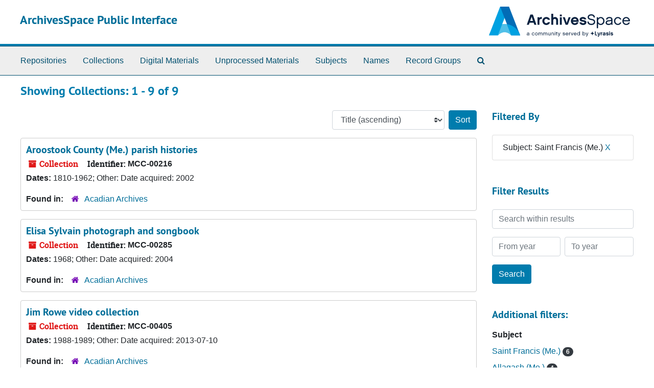

--- FILE ---
content_type: text/html;charset=utf-8
request_url: https://archivesspace.umfk.edu/repositories/resources?q%5B%5D=%2A&op%5B%5D=&field%5B%5D=title&from_year%5B%5D=&to_year%5B%5D=&limit=resource&filter_fields%5B%5D=subjects&filter_values%5B%5D=Saint+Francis+%28Me.%29&sort=title_sort%20asc
body_size: 8395
content:
<!DOCTYPE html>
<html lang="en">
<head>
	<meta charset="utf-8"/>
	<meta http-equiv="X-UA-Compatible" content="IE=edge"/>
	<meta name="viewport" content="width=device-width, initial-scale=1">
	<link rel="icon" type="image/png" href="/favicon-AS.png">
<link rel="icon" type="image/svg+xml" href="/favicon-AS.svg">

	<title>Collections | ArchivesSpace Public Interface</title>
	<meta name="csrf-param" content="authenticity_token" />
<meta name="csrf-token" content="Sm80fsjXlu69UOMFMvvhX9kCErlh27eCoT6dHWdZQPD55Iv+p+h816HG+0QdL22sblRnOcXdNrMTJhOmFUlMEA==" />

		<meta name="referrer" content="origin-when-cross-origin" />

	<script>
	 var APP_PATH = '/';
	 var SHOW_IDENTIFIERS_IN_TREE = false;
	</script>

	<link rel="stylesheet" media="all" href="/assets/application-67cf249e227fdae75e9158bdac2224e4916dbbf18ad7ca8232c0b03f7af59b26.css" />
	<script src="/assets/application-589dd4e86c691634ac2aec1683b4c758133e463261a6795a9e45d0f75b93fad7.js"></script>

	

		<!-- Begin plugin layout -->
		
		<!-- End plugin layout -->
		<!-- Begin plugin layout -->
		
		<!-- End plugin layout -->

<!-- HTML5 shim and Respond.js for IE8 support of HTML5 elements and media queries -->
<!-- WARNING: Respond.js doesn't work if you view the page via file:// -->
<!--[if lt IE 9]>
	<script src="https://oss.maxcdn.com/html5shiv/3.7.3/html5shiv.min.js"></script>
	<script src="https://oss.maxcdn.com/respond/1.4.2/respond.min.js"></script>
<![endif]-->
</head>

<body class="min-h-screen d-flex flex-column">

		<!-- Begin plugin layout -->
		
		<!-- End plugin layout -->
		<!-- Begin plugin layout -->
		
		<!-- End plugin layout -->

	<div class="skipnav">
  <a class="sr-only sr-only-focusable" href="#maincontent">Skip to main content</a>
        <a class="sr-only sr-only-focusable" href="#searchresults">Skip to search results</a>
</div>


	<div class="container-fluid no-pad">
		<section id="header">
  <div class="d-flex row align-items-center px-4">
    <div class="col-sm-9">
      <p class="mb-2 h1">
          <a title="Return to the ArchivesSpace homepage" href="https://archivesspace.umfk.edu">
        ArchivesSpace Public Interface
          </a>
      </p>
    </div>
    <div class="col-sm-3 d-none d-md-block"><img class="logo" src="/assets/ArchivesSpaceLogo-3064376b0efe0841d8a5c1648f287131cb22124eeebbe912be659939cf5b1842.svg" alt="ArchivesSpace - a community served by Lyrasis." /></div>
  </div>
</section>

		<section id="navigation">
  <nav class="navbar navbar-expand-lg navbar-light navbar-default bg-light p-0" aria-label="top-level navigation">
      <button type="button" class="navbar-toggler m-2 ml-auto" data-toggle="collapse" data-target="#collapsemenu" aria-expanded="false">
        <div class="container">
          <span class="sr-only">Navigation menu for smaller devices</span>
          <span class="navbar-toggler-icon"></span>
        </div>
      </button>
      <div class="collapse navbar-collapse top-bar pl-4" id="collapsemenu">
        <ul class="navbar-nav mr-auto">
            <li class="nav-item p-2">
              <a class="nav-link" href="/repositories">Repositories</a>
            </li>
            <li class="nav-item p-2">
              <a class="nav-link" href="/repositories/resources">Collections</a>
            </li>
            <li class="nav-item p-2">
              <a class="nav-link" href="/objects?limit=digital_object">Digital Materials</a>
            </li>
            <li class="nav-item p-2">
              <a class="nav-link" href="/accessions">Unprocessed Materials</a>
            </li>
            <li class="nav-item p-2">
              <a class="nav-link" href="/subjects">Subjects</a>
            </li>
            <li class="nav-item p-2">
              <a class="nav-link" href="/agents">Names</a>
            </li>
            <li class="nav-item p-2">
              <a class="nav-link" href="/classifications">Record Groups</a>
            </li>
            <li class="nav-item p-2"><a class="nav-link" href="/search?reset=true" title="Search The Archives">
                <span class="fa fa-search" aria-hidden="true"></span>
                <span class="sr-only">Search The Archives</span>
              </a>
            </li>
        </ul>
      </div>
  </nav>
</section>

	</div>

	<section id="content" class="container-fluid mt-2 pt-2 flex-grow-1">
		<a name="maincontent" id="maincontent"></a>
		
		<div class="row">
  <div class="col-sm-12">
     



  <h2>Showing Collections: 1 - 9 of 9</h2>
  </div>
</div>

<div class="row">
  <div class="col-sm-9">
    <a name="main" title="Main Content"></a>
    <div class="row my-3">
      <div class="w-100 px-bs d-flex flex-wrap justify-content-end gap-2">
        <div>
          


<div class="sorter d-flex align-items-center justify-content-end">
 <form class="form-horizontal d-flex align-items-center justify-content-end" action="/repositories/resources?q[]=%2A&amp;op[]=&amp;field[]=title&amp;from_year[]=&amp;to_year[]=&amp;limit=resource" accept-charset="UTF-8" method="get"><input name="utf8" type="hidden" value="&#x2713;" autocomplete="off" />
     <input type="hidden" name="q[]" id="q_0" value="*" autocomplete="off" />
  <input type="hidden" name="op[]" id="op_0" value="" autocomplete="off" />
  <input type="hidden" name="field[]" id="field_0" value="title" autocomplete="off" />
  <input type="hidden" name="from_year[]" id="from_year_0" value="" autocomplete="off" />
  <input type="hidden" name="to_year[]" id="to_year_0" value="" autocomplete="off" />
  <input type="hidden" name="limit" id="limit" value="resource" autocomplete="off" />
  <input type="hidden" name="filter_fields[]" id="filter_fields_0" value="subjects" autocomplete="off" />
  <input type="hidden" name="filter_values[]" id="filter_values_0" value="Saint Francis (Me.)" autocomplete="off" />
  <input type="hidden" name="action" id="action" value="index" autocomplete="off" />

   <label class="sr-only" for="sort">Sort by:</label>
   <select name="sort" id="sort" class="custom-select"><option value="">Relevance</option>
<option selected="selected" value="title_sort asc">Title (ascending)</option>
<option value="title_sort desc">Title (descending)</option>
<option value="year_sort asc">Year (ascending)</option>
<option value="year_sort desc">Year (descending)</option>
<option value="identifier asc">Identifier (ascending)</option>
<option value="identifier desc">Identifier (descending)</option></select>
   <input type="submit" name="commit" value="Sort" class="btn btn-primary ml-2" data-disable-with="Sort" />
</form></div>

        </div>
      </div>
    </div>
    <div class="row search-results"><div class="col-sm-12">

    <a name="searchresults" id="searchresults"></a>

         <div class="recordrow" style="clear:both" data-uri="/repositories/4/resources/398">
    

<h3>
    <a class="record-title" href="/repositories/4/resources/398">
      Aroostook County (Me.) parish histories
    </a>
</h3>


<div class="badge-and-identifier">
  <div class="record-type-badge resource">
    <i class="fa fa-archive"></i>&#160;Collection 
  </div>
    <div class="identifier">
      <span class="id-label">Identifier:</span>&#160;<span class="component">MCC-00216</span>
    </div>
</div>

    <div class="recordsummary" style="clear:both">


    <div class="dates">
        <strong>Dates: </strong>
      1810-1962; Other: Date acquired: 2002
    </div>

  <div class="staff-hidden d-none">
  </div>

    

  <div class="result_context">
      <strong>Found in: </strong>
<span class="repo_name">
  <span class='record-type-badge repository' aria-hidden='true'>       <i class='fa fa-home'></i>     </span>
  <a href="/repositories/4">Acadian Archives</a>
</span>

  </div>




</div>



   </div>

         <div class="recordrow" style="clear:both" data-uri="/repositories/4/resources/146">
    

<h3>
    <a class="record-title" href="/repositories/4/resources/146">
      Elisa Sylvain photograph and songbook
    </a>
</h3>


<div class="badge-and-identifier">
  <div class="record-type-badge resource">
    <i class="fa fa-archive"></i>&#160;Collection 
  </div>
    <div class="identifier">
      <span class="id-label">Identifier:</span>&#160;<span class="component">MCC-00285</span>
    </div>
</div>

    <div class="recordsummary" style="clear:both">


    <div class="dates">
        <strong>Dates: </strong>
      1968; Other: Date acquired: 2004
    </div>

  <div class="staff-hidden d-none">
  </div>

    

  <div class="result_context">
      <strong>Found in: </strong>
<span class="repo_name">
  <span class='record-type-badge repository' aria-hidden='true'>       <i class='fa fa-home'></i>     </span>
  <a href="/repositories/4">Acadian Archives</a>
</span>

  </div>




</div>



   </div>

         <div class="recordrow" style="clear:both" data-uri="/repositories/4/resources/279">
    

<h3>
    <a class="record-title" href="/repositories/4/resources/279">
      Jim Rowe video collection
    </a>
</h3>


<div class="badge-and-identifier">
  <div class="record-type-badge resource">
    <i class="fa fa-archive"></i>&#160;Collection 
  </div>
    <div class="identifier">
      <span class="id-label">Identifier:</span>&#160;<span class="component">MCC-00405</span>
    </div>
</div>

    <div class="recordsummary" style="clear:both">


    <div class="dates">
        <strong>Dates: </strong>
      1988-1989; Other: Date acquired: 2013-07-10
    </div>

  <div class="staff-hidden d-none">
  </div>

    

  <div class="result_context">
      <strong>Found in: </strong>
<span class="repo_name">
  <span class='record-type-badge repository' aria-hidden='true'>       <i class='fa fa-home'></i>     </span>
  <a href="/repositories/4">Acadian Archives</a>
</span>

  </div>




</div>



   </div>

         <div class="recordrow" style="clear:both" data-uri="/repositories/4/resources/57">
    

<h3>
    <a class="record-title" href="/repositories/4/resources/57">
      Laurette Lebel and Thelma E. Melanson collection
    </a>
</h3>


<div class="badge-and-identifier">
  <div class="record-type-badge resource">
    <i class="fa fa-archive"></i>&#160;Collection 
  </div>
    <div class="identifier">
      <span class="id-label">Identifier:</span>&#160;<span class="component">MCC-00367</span>
    </div>
</div>

    <div class="recordsummary" style="clear:both">


    <div class="dates">
        <strong>Dates: </strong>
      1915-1946; Other: Date acquired: 2011-05
    </div>

  <div class="staff-hidden d-none">
  </div>

    

  <div class="result_context">
      <strong>Found in: </strong>
<span class="repo_name">
  <span class='record-type-badge repository' aria-hidden='true'>       <i class='fa fa-home'></i>     </span>
  <a href="/repositories/4">Acadian Archives</a>
</span>

  </div>




</div>



   </div>

         <div class="recordrow" style="clear:both" data-uri="/repositories/4/resources/147">
    

<h3>
    <a class="record-title" href="/repositories/4/resources/147">
      Marcella Bélanger Violette scrapbooks
    </a>
</h3>


<div class="badge-and-identifier">
  <div class="record-type-badge resource">
    <i class="fa fa-archive"></i>&#160;Collection 
  </div>
    <div class="identifier">
      <span class="id-label">Identifier:</span>&#160;<span class="component">MCC-00265</span>
    </div>
</div>

    <div class="recordsummary" style="clear:both">


    <div class="dates">
        <strong>Dates: </strong>
      1920-2005; Other: Date acquired: 2011-11-16
    </div>

  <div class="staff-hidden d-none">
  </div>

    

  <div class="result_context">
      <strong>Found in: </strong>
<span class="repo_name">
  <span class='record-type-badge repository' aria-hidden='true'>       <i class='fa fa-home'></i>     </span>
  <a href="/repositories/4">Acadian Archives</a>
</span>

  </div>




</div>



   </div>

         <div class="recordrow" style="clear:both" data-uri="/repositories/4/resources/239">
    

<h3>
    <a class="record-title" href="/repositories/4/resources/239">
      Patricia E. Pelletier epitaph transcriptions from St. Francis (Me.) and Allagash (Me.) cemeteries
    </a>
</h3>


<div class="badge-and-identifier">
  <div class="record-type-badge resource">
    <i class="fa fa-archive"></i>&#160;Collection 
  </div>
    <div class="identifier">
      <span class="id-label">Identifier:</span>&#160;<span class="component">MCC-00067</span>
    </div>
</div>

    <div class="recordsummary" style="clear:both">


    <div class="dates">
        <strong>Dates: </strong>
      1977; Other: Date acquired: 1991-03
    </div>

  <div class="staff-hidden d-none">
  </div>

    

  <div class="result_context">
      <strong>Found in: </strong>
<span class="repo_name">
  <span class='record-type-badge repository' aria-hidden='true'>       <i class='fa fa-home'></i>     </span>
  <a href="/repositories/4">Acadian Archives</a>
</span>

  </div>




</div>



   </div>

         <div class="recordrow" style="clear:both" data-uri="/repositories/4/resources/242">
    

<h3>
    <a class="record-title" href="/repositories/4/resources/242">
      Shirlee Connors Carlson oral histories with James Connors, Georginna Caron, and Joe Kelly
    </a>
</h3>


<div class="badge-and-identifier">
  <div class="record-type-badge resource">
    <i class="fa fa-archive"></i>&#160;Collection 
  </div>
    <div class="identifier">
      <span class="id-label">Identifier:</span>&#160;<span class="component">MCC-00070</span>
    </div>
</div>

    <div class="recordsummary" style="clear:both">


    <div class="dates">
        <strong>Dates: </strong>
      1986; Other: Date acquired: 1991-03
    </div>

  <div class="staff-hidden d-none">
  </div>

    

  <div class="result_context">
      <strong>Found in: </strong>
<span class="repo_name">
  <span class='record-type-badge repository' aria-hidden='true'>       <i class='fa fa-home'></i>     </span>
  <a href="/repositories/4">Acadian Archives</a>
</span>

  </div>




</div>



   </div>

         <div class="recordrow" style="clear:both" data-uri="/repositories/4/resources/123">
    

<h3>
    <a class="record-title" href="/repositories/4/resources/123">
      St. Francis Lumber Company (St. Francis, Me.) logging contract
    </a>
</h3>


<div class="badge-and-identifier">
  <div class="record-type-badge resource">
    <i class="fa fa-archive"></i>&#160;Collection 
  </div>
    <div class="identifier">
      <span class="id-label">Identifier:</span>&#160;<span class="component">MCC-00304</span>
    </div>
</div>

    <div class="recordsummary" style="clear:both">


    <div class="dates">
        <strong>Dates: </strong>
      Majority of material found in 1936
    </div>

  <div class="staff-hidden d-none">
  </div>

    

  <div class="result_context">
      <strong>Found in: </strong>
<span class="repo_name">
  <span class='record-type-badge repository' aria-hidden='true'>       <i class='fa fa-home'></i>     </span>
  <a href="/repositories/4">Acadian Archives</a>
</span>

  </div>




</div>



   </div>

         <div class="recordrow" style="clear:both" data-uri="/repositories/4/resources/217">
    

<h3>
    <a class="record-title" href="/repositories/4/resources/217">
      Stephen Ellwood oral history with James Connors
    </a>
</h3>


<div class="badge-and-identifier">
  <div class="record-type-badge resource">
    <i class="fa fa-archive"></i>&#160;Collection 
  </div>
    <div class="identifier">
      <span class="id-label">Identifier:</span>&#160;<span class="component">MCC-00045</span>
    </div>
</div>

    <div class="recordsummary" style="clear:both">


    <div class="dates">
        <strong>Dates: </strong>
      1981; Other: Date acquired: 1991-03
    </div>

  <div class="staff-hidden d-none">
  </div>

    

  <div class="result_context">
      <strong>Found in: </strong>
<span class="repo_name">
  <span class='record-type-badge repository' aria-hidden='true'>       <i class='fa fa-home'></i>     </span>
  <a href="/repositories/4">Acadian Archives</a>
</span>

  </div>




</div>



   </div>

    </div></div>
    <div class="row mt-2"><div class="col-sm-12">
    
    </div></div>
  </div>
  <div id="filter-sidebar" class="col-sm-3">
    <a name="filter" title="Filter Results"></a>
    
<div class="filters my-3">
    <h3>Filtered By </h3>
       <ul class='p-0 mt-4 mb-5'>
      <li class="list-group-item"><span class="filter">Subject: Saint Francis (Me.)
        <a href="/repositories/resources?q[]=%2A&amp;op[]=&amp;field[]=title&amp;from_year[]=&amp;to_year[]=&amp;limit=resource&amp;sort=title_sort asc"
          title="Remove this filter " class="delete_filter">X</a>
      </li>
 </ul>
</div>

<h3 class=''>Filter Results</h3>
 <div class="filter_more">
   <form class="form-horizontal container mx-0 mt-4 mb-5" action="/repositories/resources?q[]=%2A&amp;op[]=&amp;field[]=title&amp;from_year[]=&amp;to_year[]=&amp;limit=resource" accept-charset="UTF-8" method="get"><input name="utf8" type="hidden" value="&#x2713;" autocomplete="off" />
          <input type="hidden" name="q[]" value="*" autocomplete="off" />
  <input type="hidden" name="op[]" value="" autocomplete="off" />
  <input type="hidden" name="field[]" value="title" autocomplete="off" />
  <input type="hidden" name="from_year[]" value="" autocomplete="off" />
  <input type="hidden" name="to_year[]" value="" autocomplete="off" />
  <input type="hidden" name="limit" value="resource" autocomplete="off" />
  <input type="hidden" name="filter_fields[]" value="subjects" autocomplete="off" />
  <input type="hidden" name="filter_values[]" value="Saint Francis (Me.)" autocomplete="off" />
  <input type="hidden" name="action" value="index" autocomplete="off" />

          <div class="form-group row">
            <input type="hidden" name="sort" value="" autocomplete="off" />
            <label class="sr-only" for="filter_q">Search within results</label>
            <input type="text" name="filter_q[]" id="filter_q" placeholder="Search within results" class="form-control" />
          </div>
          <div class="form-group row">
            <div class="col-md-6 year_from p-0 pr-md-1">
              <label class="sr-only" for="filter_from_year">From year</label>
              <input type="text" name="filter_from_year" id="filter_from_year" size="4" maxlength="4" class="form-control" placeholder="From year" />
            </div>
            <div class="col-md-6 year_to p-0 pl-md-1 pt-3 pt-md-0">
              <label class="sr-only" for="filter_to_year">To year</label>
              <input type="text" name="filter_to_year" id="filter_to_year" size="4" maxlength="4" class="form-control" placeholder="To year" />
            </div>
          </div>
      <div class='row'>
        <input type="submit" name="commit" value="Search" class="btn btn-primary" data-disable-with="Search" />
      </div>
</form> </div>

<h3>Additional filters: </h3>
<dl id="facets">


    <div id="subject-facet">
      <dt class='mb-2 mt-3'>Subject</dt>
          <dd>
  <a href="/repositories/resources?q[]=%2A&amp;op[]=&amp;field[]=title&amp;from_year[]=&amp;to_year[]=&amp;limit=resource&amp;filter_fields[]=subjects&amp;filter_values[]=Saint+Francis+%28Me.%29&amp;sort=title_sort asc&amp;filter_fields[]=subjects&amp;filter_values[]=Saint+Francis+%28Me.%29"
    rel="nofollow"
    title="Filter By 'Saint Francis (Me.)'">
    Saint Francis (Me.)
  </a>
  <span class="badge badge-pill badge-dark">6</span>
</dd>

          <dd>
  <a href="/repositories/resources?q[]=%2A&amp;op[]=&amp;field[]=title&amp;from_year[]=&amp;to_year[]=&amp;limit=resource&amp;filter_fields[]=subjects&amp;filter_values[]=Saint+Francis+%28Me.%29&amp;sort=title_sort asc&amp;filter_fields[]=subjects&amp;filter_values[]=Allagash+%28Me.%29"
    rel="nofollow"
    title="Filter By 'Allagash (Me.)'">
    Allagash (Me.)
  </a>
  <span class="badge badge-pill badge-dark">4</span>
</dd>

          <dd>
  <a href="/repositories/resources?q[]=%2A&amp;op[]=&amp;field[]=title&amp;from_year[]=&amp;to_year[]=&amp;limit=resource&amp;filter_fields[]=subjects&amp;filter_values[]=Saint+Francis+%28Me.%29&amp;sort=title_sort asc&amp;filter_fields[]=subjects&amp;filter_values[]=Saint+John+River+Valley+%28Me.+and+N.B.%29"
    rel="nofollow"
    title="Filter By 'Saint John River Valley (Me. and N.B.)'">
    Saint John River Valley (Me. and N.B.)
  </a>
  <span class="badge badge-pill badge-dark">4</span>
</dd>

          <dd>
  <a href="/repositories/resources?q[]=%2A&amp;op[]=&amp;field[]=title&amp;from_year[]=&amp;to_year[]=&amp;limit=resource&amp;filter_fields[]=subjects&amp;filter_values[]=Saint+Francis+%28Me.%29&amp;sort=title_sort asc&amp;filter_fields[]=subjects&amp;filter_values[]=Fieldwork+%28research%29"
    rel="nofollow"
    title="Filter By 'Fieldwork (research)'">
    Fieldwork (research)
  </a>
  <span class="badge badge-pill badge-dark">3</span>
</dd>

          <dd>
  <a href="/repositories/resources?q[]=%2A&amp;op[]=&amp;field[]=title&amp;from_year[]=&amp;to_year[]=&amp;limit=resource&amp;filter_fields[]=subjects&amp;filter_values[]=Saint+Francis+%28Me.%29&amp;sort=title_sort asc&amp;filter_fields[]=subjects&amp;filter_values[]=Interviews."
    rel="nofollow"
    title="Filter By 'Interviews.'">
    Interviews.
  </a>
  <span class="badge badge-pill badge-dark">3</span>
</dd>

        <div class="more-facets">
          <button type="button" class="more-facets__more mb-1 btn btn-sm">
            More <i class="fa fa-chevron-down"></i>
          </button>
          <div class="more-facets__facets">
              <dd>
  <a href="/repositories/resources?q[]=%2A&amp;op[]=&amp;field[]=title&amp;from_year[]=&amp;to_year[]=&amp;limit=resource&amp;filter_fields[]=subjects&amp;filter_values[]=Saint+Francis+%28Me.%29&amp;sort=title_sort asc&amp;filter_fields[]=subjects&amp;filter_values[]=Acadians--Maine"
    rel="nofollow"
    title="Filter By 'Acadians--Maine'">
    Acadians--Maine
  </a>
  <span class="badge badge-pill badge-dark">2</span>
</dd>

              <dd>
  <a href="/repositories/resources?q[]=%2A&amp;op[]=&amp;field[]=title&amp;from_year[]=&amp;to_year[]=&amp;limit=resource&amp;filter_fields[]=subjects&amp;filter_values[]=Saint+Francis+%28Me.%29&amp;sort=title_sort asc&amp;filter_fields[]=subjects&amp;filter_values[]=Lumber+trade--Maine--Allagash"
    rel="nofollow"
    title="Filter By 'Lumber trade--Maine--Allagash'">
    Lumber trade--Maine--Allagash
  </a>
  <span class="badge badge-pill badge-dark">2</span>
</dd>

              <dd>
  <a href="/repositories/resources?q[]=%2A&amp;op[]=&amp;field[]=title&amp;from_year[]=&amp;to_year[]=&amp;limit=resource&amp;filter_fields[]=subjects&amp;filter_values[]=Saint+Francis+%28Me.%29&amp;sort=title_sort asc&amp;filter_fields[]=subjects&amp;filter_values[]=Oral+histories+%28document+genres%29"
    rel="nofollow"
    title="Filter By 'Oral histories (document genres)'">
    Oral histories (document genres)
  </a>
  <span class="badge badge-pill badge-dark">2</span>
</dd>

              <dd>
  <a href="/repositories/resources?q[]=%2A&amp;op[]=&amp;field[]=title&amp;from_year[]=&amp;to_year[]=&amp;limit=resource&amp;filter_fields[]=subjects&amp;filter_values[]=Saint+Francis+%28Me.%29&amp;sort=title_sort asc&amp;filter_fields[]=subjects&amp;filter_values[]=Photographs"
    rel="nofollow"
    title="Filter By 'Photographs'">
    Photographs
  </a>
  <span class="badge badge-pill badge-dark">2</span>
</dd>

              <dd>
  <a href="/repositories/resources?q[]=%2A&amp;op[]=&amp;field[]=title&amp;from_year[]=&amp;to_year[]=&amp;limit=resource&amp;filter_fields[]=subjects&amp;filter_values[]=Saint+Francis+%28Me.%29&amp;sort=title_sort asc&amp;filter_fields[]=subjects&amp;filter_values[]=Religion--Maine"
    rel="nofollow"
    title="Filter By 'Religion--Maine'">
    Religion--Maine
  </a>
  <span class="badge badge-pill badge-dark">2</span>
</dd>

              <dd>
  <a href="/repositories/resources?q[]=%2A&amp;op[]=&amp;field[]=title&amp;from_year[]=&amp;to_year[]=&amp;limit=resource&amp;filter_fields[]=subjects&amp;filter_values[]=Saint+Francis+%28Me.%29&amp;sort=title_sort asc&amp;filter_fields[]=subjects&amp;filter_values[]=Saint+Francis+%28Me.%29--History"
    rel="nofollow"
    title="Filter By 'Saint Francis (Me.)--History'">
    Saint Francis (Me.)--History
  </a>
  <span class="badge badge-pill badge-dark">2</span>
</dd>

              <dd>
  <a href="/repositories/resources?q[]=%2A&amp;op[]=&amp;field[]=title&amp;from_year[]=&amp;to_year[]=&amp;limit=resource&amp;filter_fields[]=subjects&amp;filter_values[]=Saint+Francis+%28Me.%29&amp;sort=title_sort asc&amp;filter_fields[]=subjects&amp;filter_values[]=Student+projects"
    rel="nofollow"
    title="Filter By 'Student projects'">
    Student projects
  </a>
  <span class="badge badge-pill badge-dark">2</span>
</dd>

              <dd>
  <a href="/repositories/resources?q[]=%2A&amp;op[]=&amp;field[]=title&amp;from_year[]=&amp;to_year[]=&amp;limit=resource&amp;filter_fields[]=subjects&amp;filter_values[]=Saint+Francis+%28Me.%29&amp;sort=title_sort asc&amp;filter_fields[]=subjects&amp;filter_values[]=Acadians--Maine--Aroostook+County"
    rel="nofollow"
    title="Filter By 'Acadians--Maine--Aroostook County'">
    Acadians--Maine--Aroostook County
  </a>
  <span class="badge badge-pill badge-dark">1</span>
</dd>

              <dd>
  <a href="/repositories/resources?q[]=%2A&amp;op[]=&amp;field[]=title&amp;from_year[]=&amp;to_year[]=&amp;limit=resource&amp;filter_fields[]=subjects&amp;filter_values[]=Saint+Francis+%28Me.%29&amp;sort=title_sort asc&amp;filter_fields[]=subjects&amp;filter_values[]=Allagash+%28Me.%29--History"
    rel="nofollow"
    title="Filter By 'Allagash (Me.)--History'">
    Allagash (Me.)--History
  </a>
  <span class="badge badge-pill badge-dark">1</span>
</dd>

              <dd>
  <a href="/repositories/resources?q[]=%2A&amp;op[]=&amp;field[]=title&amp;from_year[]=&amp;to_year[]=&amp;limit=resource&amp;filter_fields[]=subjects&amp;filter_values[]=Saint+Francis+%28Me.%29&amp;sort=title_sort asc&amp;filter_fields[]=subjects&amp;filter_values[]=Allagash+River+Valley+%28Me.%29"
    rel="nofollow"
    title="Filter By 'Allagash River Valley (Me.)'">
    Allagash River Valley (Me.)
  </a>
  <span class="badge badge-pill badge-dark">1</span>
</dd>

              <dd>
  <a href="/repositories/resources?q[]=%2A&amp;op[]=&amp;field[]=title&amp;from_year[]=&amp;to_year[]=&amp;limit=resource&amp;filter_fields[]=subjects&amp;filter_values[]=Saint+Francis+%28Me.%29&amp;sort=title_sort asc&amp;filter_fields[]=subjects&amp;filter_values[]=Animals--Maine--Allagash"
    rel="nofollow"
    title="Filter By 'Animals--Maine--Allagash'">
    Animals--Maine--Allagash
  </a>
  <span class="badge badge-pill badge-dark">1</span>
</dd>

              <dd>
  <a href="/repositories/resources?q[]=%2A&amp;op[]=&amp;field[]=title&amp;from_year[]=&amp;to_year[]=&amp;limit=resource&amp;filter_fields[]=subjects&amp;filter_values[]=Saint+Francis+%28Me.%29&amp;sort=title_sort asc&amp;filter_fields[]=subjects&amp;filter_values[]=Aroostook+County+%28Me.%29"
    rel="nofollow"
    title="Filter By 'Aroostook County (Me.)'">
    Aroostook County (Me.)
  </a>
  <span class="badge badge-pill badge-dark">1</span>
</dd>

              <dd>
  <a href="/repositories/resources?q[]=%2A&amp;op[]=&amp;field[]=title&amp;from_year[]=&amp;to_year[]=&amp;limit=resource&amp;filter_fields[]=subjects&amp;filter_values[]=Saint+Francis+%28Me.%29&amp;sort=title_sort asc&amp;filter_fields[]=subjects&amp;filter_values[]=Aroostook+County+%28Me.%29--Church+history"
    rel="nofollow"
    title="Filter By 'Aroostook County (Me.)--Church history'">
    Aroostook County (Me.)--Church history
  </a>
  <span class="badge badge-pill badge-dark">1</span>
</dd>

              <dd>
  <a href="/repositories/resources?q[]=%2A&amp;op[]=&amp;field[]=title&amp;from_year[]=&amp;to_year[]=&amp;limit=resource&amp;filter_fields[]=subjects&amp;filter_values[]=Saint+Francis+%28Me.%29&amp;sort=title_sort asc&amp;filter_fields[]=subjects&amp;filter_values[]=Bloodstopping"
    rel="nofollow"
    title="Filter By 'Bloodstopping'">
    Bloodstopping
  </a>
  <span class="badge badge-pill badge-dark">1</span>
</dd>

              <dd>
  <a href="/repositories/resources?q[]=%2A&amp;op[]=&amp;field[]=title&amp;from_year[]=&amp;to_year[]=&amp;limit=resource&amp;filter_fields[]=subjects&amp;filter_values[]=Saint+Francis+%28Me.%29&amp;sort=title_sort asc&amp;filter_fields[]=subjects&amp;filter_values[]=Canoeing"
    rel="nofollow"
    title="Filter By 'Canoeing'">
    Canoeing
  </a>
  <span class="badge badge-pill badge-dark">1</span>
</dd>

              <dd>
  <a href="/repositories/resources?q[]=%2A&amp;op[]=&amp;field[]=title&amp;from_year[]=&amp;to_year[]=&amp;limit=resource&amp;filter_fields[]=subjects&amp;filter_values[]=Saint+Francis+%28Me.%29&amp;sort=title_sort asc&amp;filter_fields[]=subjects&amp;filter_values[]=Caribou+%28Me.%29--Church+history"
    rel="nofollow"
    title="Filter By 'Caribou (Me.)--Church history'">
    Caribou (Me.)--Church history
  </a>
  <span class="badge badge-pill badge-dark">1</span>
</dd>

              <dd>
  <a href="/repositories/resources?q[]=%2A&amp;op[]=&amp;field[]=title&amp;from_year[]=&amp;to_year[]=&amp;limit=resource&amp;filter_fields[]=subjects&amp;filter_values[]=Saint+Francis+%28Me.%29&amp;sort=title_sort asc&amp;filter_fields[]=subjects&amp;filter_values[]=Catholic+church"
    rel="nofollow"
    title="Filter By 'Catholic church'">
    Catholic church
  </a>
  <span class="badge badge-pill badge-dark">1</span>
</dd>

              <dd>
  <a href="/repositories/resources?q[]=%2A&amp;op[]=&amp;field[]=title&amp;from_year[]=&amp;to_year[]=&amp;limit=resource&amp;filter_fields[]=subjects&amp;filter_values[]=Saint+Francis+%28Me.%29&amp;sort=title_sort asc&amp;filter_fields[]=subjects&amp;filter_values[]=Cemeteries--Maine--Aroostook+County"
    rel="nofollow"
    title="Filter By 'Cemeteries--Maine--Aroostook County'">
    Cemeteries--Maine--Aroostook County
  </a>
  <span class="badge badge-pill badge-dark">1</span>
</dd>

              <dd>
  <a href="/repositories/resources?q[]=%2A&amp;op[]=&amp;field[]=title&amp;from_year[]=&amp;to_year[]=&amp;limit=resource&amp;filter_fields[]=subjects&amp;filter_values[]=Saint+Francis+%28Me.%29&amp;sort=title_sort asc&amp;filter_fields[]=subjects&amp;filter_values[]=Connors+%28N.B.%29--History"
    rel="nofollow"
    title="Filter By 'Connors (N.B.)--History'">
    Connors (N.B.)--History
  </a>
  <span class="badge badge-pill badge-dark">1</span>
</dd>

              <dd>
  <a href="/repositories/resources?q[]=%2A&amp;op[]=&amp;field[]=title&amp;from_year[]=&amp;to_year[]=&amp;limit=resource&amp;filter_fields[]=subjects&amp;filter_values[]=Saint+Francis+%28Me.%29&amp;sort=title_sort asc&amp;filter_fields[]=subjects&amp;filter_values[]=Contracts"
    rel="nofollow"
    title="Filter By 'Contracts'">
    Contracts
  </a>
  <span class="badge badge-pill badge-dark">1</span>
</dd>

              <dd>
  <a href="/repositories/resources?q[]=%2A&amp;op[]=&amp;field[]=title&amp;from_year[]=&amp;to_year[]=&amp;limit=resource&amp;filter_fields[]=subjects&amp;filter_values[]=Saint+Francis+%28Me.%29&amp;sort=title_sort asc&amp;filter_fields[]=subjects&amp;filter_values[]=Courts--Maine"
    rel="nofollow"
    title="Filter By 'Courts--Maine'">
    Courts--Maine
  </a>
  <span class="badge badge-pill badge-dark">1</span>
</dd>

              <dd>
  <a href="/repositories/resources?q[]=%2A&amp;op[]=&amp;field[]=title&amp;from_year[]=&amp;to_year[]=&amp;limit=resource&amp;filter_fields[]=subjects&amp;filter_values[]=Saint+Francis+%28Me.%29&amp;sort=title_sort asc&amp;filter_fields[]=subjects&amp;filter_values[]=Eagle+Lake+%28Me.%29--Church+history"
    rel="nofollow"
    title="Filter By 'Eagle Lake (Me.)--Church history'">
    Eagle Lake (Me.)--Church history
  </a>
  <span class="badge badge-pill badge-dark">1</span>
</dd>

              <dd>
  <a href="/repositories/resources?q[]=%2A&amp;op[]=&amp;field[]=title&amp;from_year[]=&amp;to_year[]=&amp;limit=resource&amp;filter_fields[]=subjects&amp;filter_values[]=Saint+Francis+%28Me.%29&amp;sort=title_sort asc&amp;filter_fields[]=subjects&amp;filter_values[]=Education--Maine"
    rel="nofollow"
    title="Filter By 'Education--Maine'">
    Education--Maine
  </a>
  <span class="badge badge-pill badge-dark">1</span>
</dd>

              <dd>
  <a href="/repositories/resources?q[]=%2A&amp;op[]=&amp;field[]=title&amp;from_year[]=&amp;to_year[]=&amp;limit=resource&amp;filter_fields[]=subjects&amp;filter_values[]=Saint+Francis+%28Me.%29&amp;sort=title_sort asc&amp;filter_fields[]=subjects&amp;filter_values[]=Education--Maine--Aroostook+County"
    rel="nofollow"
    title="Filter By 'Education--Maine--Aroostook County'">
    Education--Maine--Aroostook County
  </a>
  <span class="badge badge-pill badge-dark">1</span>
</dd>

              <dd>
  <a href="/repositories/resources?q[]=%2A&amp;op[]=&amp;field[]=title&amp;from_year[]=&amp;to_year[]=&amp;limit=resource&amp;filter_fields[]=subjects&amp;filter_values[]=Saint+Francis+%28Me.%29&amp;sort=title_sort asc&amp;filter_fields[]=subjects&amp;filter_values[]=English%2C+Bilingual--Maine"
    rel="nofollow"
    title="Filter By 'English, Bilingual--Maine'">
    English, Bilingual--Maine
  </a>
  <span class="badge badge-pill badge-dark">1</span>
</dd>

              <dd>
  <a href="/repositories/resources?q[]=%2A&amp;op[]=&amp;field[]=title&amp;from_year[]=&amp;to_year[]=&amp;limit=resource&amp;filter_fields[]=subjects&amp;filter_values[]=Saint+Francis+%28Me.%29&amp;sort=title_sort asc&amp;filter_fields[]=subjects&amp;filter_values[]=Epitaphs."
    rel="nofollow"
    title="Filter By 'Epitaphs.'">
    Epitaphs.
  </a>
  <span class="badge badge-pill badge-dark">1</span>
</dd>

              <dd>
  <a href="/repositories/resources?q[]=%2A&amp;op[]=&amp;field[]=title&amp;from_year[]=&amp;to_year[]=&amp;limit=resource&amp;filter_fields[]=subjects&amp;filter_values[]=Saint+Francis+%28Me.%29&amp;sort=title_sort asc&amp;filter_fields[]=subjects&amp;filter_values[]=Farm+life--Maine--Aroostook+County"
    rel="nofollow"
    title="Filter By 'Farm life--Maine--Aroostook County'">
    Farm life--Maine--Aroostook County
  </a>
  <span class="badge badge-pill badge-dark">1</span>
</dd>

              <dd>
  <a href="/repositories/resources?q[]=%2A&amp;op[]=&amp;field[]=title&amp;from_year[]=&amp;to_year[]=&amp;limit=resource&amp;filter_fields[]=subjects&amp;filter_values[]=Saint+Francis+%28Me.%29&amp;sort=title_sort asc&amp;filter_fields[]=subjects&amp;filter_values[]=Floods"
    rel="nofollow"
    title="Filter By 'Floods'">
    Floods
  </a>
  <span class="badge badge-pill badge-dark">1</span>
</dd>

              <dd>
  <a href="/repositories/resources?q[]=%2A&amp;op[]=&amp;field[]=title&amp;from_year[]=&amp;to_year[]=&amp;limit=resource&amp;filter_fields[]=subjects&amp;filter_values[]=Saint+Francis+%28Me.%29&amp;sort=title_sort asc&amp;filter_fields[]=subjects&amp;filter_values[]=Fort+Fairfield+%28Me.%29--Church+history"
    rel="nofollow"
    title="Filter By 'Fort Fairfield (Me.)--Church history'">
    Fort Fairfield (Me.)--Church history
  </a>
  <span class="badge badge-pill badge-dark">1</span>
</dd>

              <dd>
  <a href="/repositories/resources?q[]=%2A&amp;op[]=&amp;field[]=title&amp;from_year[]=&amp;to_year[]=&amp;limit=resource&amp;filter_fields[]=subjects&amp;filter_values[]=Saint+Francis+%28Me.%29&amp;sort=title_sort asc&amp;filter_fields[]=subjects&amp;filter_values[]=Fort+Kent+%28Me.%29"
    rel="nofollow"
    title="Filter By 'Fort Kent (Me.)'">
    Fort Kent (Me.)
  </a>
  <span class="badge badge-pill badge-dark">1</span>
</dd>

              <dd>
  <a href="/repositories/resources?q[]=%2A&amp;op[]=&amp;field[]=title&amp;from_year[]=&amp;to_year[]=&amp;limit=resource&amp;filter_fields[]=subjects&amp;filter_values[]=Saint+Francis+%28Me.%29&amp;sort=title_sort asc&amp;filter_fields[]=subjects&amp;filter_values[]=Fort+Kent+%28Me.%29--Church+history"
    rel="nofollow"
    title="Filter By 'Fort Kent (Me.)--Church history'">
    Fort Kent (Me.)--Church history
  </a>
  <span class="badge badge-pill badge-dark">1</span>
</dd>

              <dd>
  <a href="/repositories/resources?q[]=%2A&amp;op[]=&amp;field[]=title&amp;from_year[]=&amp;to_year[]=&amp;limit=resource&amp;filter_fields[]=subjects&amp;filter_values[]=Saint+Francis+%28Me.%29&amp;sort=title_sort asc&amp;filter_fields[]=subjects&amp;filter_values[]=Franco-Americans--Maine"
    rel="nofollow"
    title="Filter By 'Franco-Americans--Maine'">
    Franco-Americans--Maine
  </a>
  <span class="badge badge-pill badge-dark">1</span>
</dd>

              <dd>
  <a href="/repositories/resources?q[]=%2A&amp;op[]=&amp;field[]=title&amp;from_year[]=&amp;to_year[]=&amp;limit=resource&amp;filter_fields[]=subjects&amp;filter_values[]=Saint+Francis+%28Me.%29&amp;sort=title_sort asc&amp;filter_fields[]=subjects&amp;filter_values[]=Frenchville+%28Me.%29"
    rel="nofollow"
    title="Filter By 'Frenchville (Me.)'">
    Frenchville (Me.)
  </a>
  <span class="badge badge-pill badge-dark">1</span>
</dd>

              <dd>
  <a href="/repositories/resources?q[]=%2A&amp;op[]=&amp;field[]=title&amp;from_year[]=&amp;to_year[]=&amp;limit=resource&amp;filter_fields[]=subjects&amp;filter_values[]=Saint+Francis+%28Me.%29&amp;sort=title_sort asc&amp;filter_fields[]=subjects&amp;filter_values[]=Frenchville+%28Me.%29--Church+history"
    rel="nofollow"
    title="Filter By 'Frenchville (Me.)--Church history'">
    Frenchville (Me.)--Church history
  </a>
  <span class="badge badge-pill badge-dark">1</span>
</dd>

              <dd>
  <a href="/repositories/resources?q[]=%2A&amp;op[]=&amp;field[]=title&amp;from_year[]=&amp;to_year[]=&amp;limit=resource&amp;filter_fields[]=subjects&amp;filter_values[]=Saint+Francis+%28Me.%29&amp;sort=title_sort asc&amp;filter_fields[]=subjects&amp;filter_values[]=Grand+Isle+%28Me.%29"
    rel="nofollow"
    title="Filter By 'Grand Isle (Me.)'">
    Grand Isle (Me.)
  </a>
  <span class="badge badge-pill badge-dark">1</span>
</dd>

              <dd>
  <a href="/repositories/resources?q[]=%2A&amp;op[]=&amp;field[]=title&amp;from_year[]=&amp;to_year[]=&amp;limit=resource&amp;filter_fields[]=subjects&amp;filter_values[]=Saint+Francis+%28Me.%29&amp;sort=title_sort asc&amp;filter_fields[]=subjects&amp;filter_values[]=Grand+Isle+%28Me.%29--Church+history"
    rel="nofollow"
    title="Filter By 'Grand Isle (Me.)--Church history'">
    Grand Isle (Me.)--Church history
  </a>
  <span class="badge badge-pill badge-dark">1</span>
</dd>

              <dd>
  <a href="/repositories/resources?q[]=%2A&amp;op[]=&amp;field[]=title&amp;from_year[]=&amp;to_year[]=&amp;limit=resource&amp;filter_fields[]=subjects&amp;filter_values[]=Saint+Francis+%28Me.%29&amp;sort=title_sort asc&amp;filter_fields[]=subjects&amp;filter_values[]=Hamlin+%28Me.%29--Church+history"
    rel="nofollow"
    title="Filter By 'Hamlin (Me.)--Church history'">
    Hamlin (Me.)--Church history
  </a>
  <span class="badge badge-pill badge-dark">1</span>
</dd>

              <dd>
  <a href="/repositories/resources?q[]=%2A&amp;op[]=&amp;field[]=title&amp;from_year[]=&amp;to_year[]=&amp;limit=resource&amp;filter_fields[]=subjects&amp;filter_values[]=Saint+Francis+%28Me.%29&amp;sort=title_sort asc&amp;filter_fields[]=subjects&amp;filter_values[]=Histories"
    rel="nofollow"
    title="Filter By 'Histories'">
    Histories
  </a>
  <span class="badge badge-pill badge-dark">1</span>
</dd>

              <dd>
  <a href="/repositories/resources?q[]=%2A&amp;op[]=&amp;field[]=title&amp;from_year[]=&amp;to_year[]=&amp;limit=resource&amp;filter_fields[]=subjects&amp;filter_values[]=Saint+Francis+%28Me.%29&amp;sort=title_sort asc&amp;filter_fields[]=subjects&amp;filter_values[]=Houlton+%28Me.%29--Church+history"
    rel="nofollow"
    title="Filter By 'Houlton (Me.)--Church history'">
    Houlton (Me.)--Church history
  </a>
  <span class="badge badge-pill badge-dark">1</span>
</dd>

              <dd>
  <a href="/repositories/resources?q[]=%2A&amp;op[]=&amp;field[]=title&amp;from_year[]=&amp;to_year[]=&amp;limit=resource&amp;filter_fields[]=subjects&amp;filter_values[]=Saint+Francis+%28Me.%29&amp;sort=title_sort asc&amp;filter_fields[]=subjects&amp;filter_values[]=Irish--Maine--Allagash"
    rel="nofollow"
    title="Filter By 'Irish--Maine--Allagash'">
    Irish--Maine--Allagash
  </a>
  <span class="badge badge-pill badge-dark">1</span>
</dd>

              <dd>
  <a href="/repositories/resources?q[]=%2A&amp;op[]=&amp;field[]=title&amp;from_year[]=&amp;to_year[]=&amp;limit=resource&amp;filter_fields[]=subjects&amp;filter_values[]=Saint+Francis+%28Me.%29&amp;sort=title_sort asc&amp;filter_fields[]=subjects&amp;filter_values[]=Island+Falls+%28Me.%29"
    rel="nofollow"
    title="Filter By 'Island Falls (Me.)'">
    Island Falls (Me.)
  </a>
  <span class="badge badge-pill badge-dark">1</span>
</dd>

              <dd>
  <a href="/repositories/resources?q[]=%2A&amp;op[]=&amp;field[]=title&amp;from_year[]=&amp;to_year[]=&amp;limit=resource&amp;filter_fields[]=subjects&amp;filter_values[]=Saint+Francis+%28Me.%29&amp;sort=title_sort asc&amp;filter_fields[]=subjects&amp;filter_values[]=Keegan+%28Me.%29"
    rel="nofollow"
    title="Filter By 'Keegan (Me.)'">
    Keegan (Me.)
  </a>
  <span class="badge badge-pill badge-dark">1</span>
</dd>

              <dd>
  <a href="/repositories/resources?q[]=%2A&amp;op[]=&amp;field[]=title&amp;from_year[]=&amp;to_year[]=&amp;limit=resource&amp;filter_fields[]=subjects&amp;filter_values[]=Saint+Francis+%28Me.%29&amp;sort=title_sort asc&amp;filter_fields[]=subjects&amp;filter_values[]=Keegan+%28Me.%29--Church+history"
    rel="nofollow"
    title="Filter By 'Keegan (Me.)--Church history'">
    Keegan (Me.)--Church history
  </a>
  <span class="badge badge-pill badge-dark">1</span>
</dd>

              <dd>
  <a href="/repositories/resources?q[]=%2A&amp;op[]=&amp;field[]=title&amp;from_year[]=&amp;to_year[]=&amp;limit=resource&amp;filter_fields[]=subjects&amp;filter_values[]=Saint+Francis+%28Me.%29&amp;sort=title_sort asc&amp;filter_fields[]=subjects&amp;filter_values[]=Letters+%28correspondence%29"
    rel="nofollow"
    title="Filter By 'Letters (correspondence)'">
    Letters (correspondence)
  </a>
  <span class="badge badge-pill badge-dark">1</span>
</dd>

              <dd>
  <a href="/repositories/resources?q[]=%2A&amp;op[]=&amp;field[]=title&amp;from_year[]=&amp;to_year[]=&amp;limit=resource&amp;filter_fields[]=subjects&amp;filter_values[]=Saint+Francis+%28Me.%29&amp;sort=title_sort asc&amp;filter_fields[]=subjects&amp;filter_values[]=Lille+%28Me.%29"
    rel="nofollow"
    title="Filter By 'Lille (Me.)'">
    Lille (Me.)
  </a>
  <span class="badge badge-pill badge-dark">1</span>
</dd>

              <dd>
  <a href="/repositories/resources?q[]=%2A&amp;op[]=&amp;field[]=title&amp;from_year[]=&amp;to_year[]=&amp;limit=resource&amp;filter_fields[]=subjects&amp;filter_values[]=Saint+Francis+%28Me.%29&amp;sort=title_sort asc&amp;filter_fields[]=subjects&amp;filter_values[]=Lille+%28Me.%29--Church+history"
    rel="nofollow"
    title="Filter By 'Lille (Me.)--Church history'">
    Lille (Me.)--Church history
  </a>
  <span class="badge badge-pill badge-dark">1</span>
</dd>

              <dd>
  <a href="/repositories/resources?q[]=%2A&amp;op[]=&amp;field[]=title&amp;from_year[]=&amp;to_year[]=&amp;limit=resource&amp;filter_fields[]=subjects&amp;filter_values[]=Saint+Francis+%28Me.%29&amp;sort=title_sort asc&amp;filter_fields[]=subjects&amp;filter_values[]=Limestone+%28Me.%29--Church+history"
    rel="nofollow"
    title="Filter By 'Limestone (Me.)--Church history'">
    Limestone (Me.)--Church history
  </a>
  <span class="badge badge-pill badge-dark">1</span>
</dd>

              <dd>
  <a href="/repositories/resources?q[]=%2A&amp;op[]=&amp;field[]=title&amp;from_year[]=&amp;to_year[]=&amp;limit=resource&amp;filter_fields[]=subjects&amp;filter_values[]=Saint+Francis+%28Me.%29&amp;sort=title_sort asc&amp;filter_fields[]=subjects&amp;filter_values[]=Logging--Maine--Aroostook+County"
    rel="nofollow"
    title="Filter By 'Logging--Maine--Aroostook County'">
    Logging--Maine--Aroostook County
  </a>
  <span class="badge badge-pill badge-dark">1</span>
</dd>

              <dd>
  <a href="/repositories/resources?q[]=%2A&amp;op[]=&amp;field[]=title&amp;from_year[]=&amp;to_year[]=&amp;limit=resource&amp;filter_fields[]=subjects&amp;filter_values[]=Saint+Francis+%28Me.%29&amp;sort=title_sort asc&amp;filter_fields[]=subjects&amp;filter_values[]=Lumber+trade"
    rel="nofollow"
    title="Filter By 'Lumber trade'">
    Lumber trade
  </a>
  <span class="badge badge-pill badge-dark">1</span>
</dd>

              <dd>
  <a href="/repositories/resources?q[]=%2A&amp;op[]=&amp;field[]=title&amp;from_year[]=&amp;to_year[]=&amp;limit=resource&amp;filter_fields[]=subjects&amp;filter_values[]=Saint+Francis+%28Me.%29&amp;sort=title_sort asc&amp;filter_fields[]=subjects&amp;filter_values[]=Madawaska+%28Me.%29"
    rel="nofollow"
    title="Filter By 'Madawaska (Me.)'">
    Madawaska (Me.)
  </a>
  <span class="badge badge-pill badge-dark">1</span>
</dd>

              <dd>
  <a href="/repositories/resources?q[]=%2A&amp;op[]=&amp;field[]=title&amp;from_year[]=&amp;to_year[]=&amp;limit=resource&amp;filter_fields[]=subjects&amp;filter_values[]=Saint+Francis+%28Me.%29&amp;sort=title_sort asc&amp;filter_fields[]=subjects&amp;filter_values[]=Madawaska+%28Me.%29--Church+history"
    rel="nofollow"
    title="Filter By 'Madawaska (Me.)--Church history'">
    Madawaska (Me.)--Church history
  </a>
  <span class="badge badge-pill badge-dark">1</span>
</dd>

              <dd>
  <a href="/repositories/resources?q[]=%2A&amp;op[]=&amp;field[]=title&amp;from_year[]=&amp;to_year[]=&amp;limit=resource&amp;filter_fields[]=subjects&amp;filter_values[]=Saint+Francis+%28Me.%29&amp;sort=title_sort asc&amp;filter_fields[]=subjects&amp;filter_values[]=Maine--Politics+and+government"
    rel="nofollow"
    title="Filter By 'Maine--Politics and government'">
    Maine--Politics and government
  </a>
  <span class="badge badge-pill badge-dark">1</span>
</dd>

              <dd>
  <a href="/repositories/resources?q[]=%2A&amp;op[]=&amp;field[]=title&amp;from_year[]=&amp;to_year[]=&amp;limit=resource&amp;filter_fields[]=subjects&amp;filter_values[]=Saint+Francis+%28Me.%29&amp;sort=title_sort asc&amp;filter_fields[]=subjects&amp;filter_values[]=Maine--Social+life+and+customs"
    rel="nofollow"
    title="Filter By 'Maine--Social life and customs'">
    Maine--Social life and customs
  </a>
  <span class="badge badge-pill badge-dark">1</span>
</dd>

              <dd>
  <a href="/repositories/resources?q[]=%2A&amp;op[]=&amp;field[]=title&amp;from_year[]=&amp;to_year[]=&amp;limit=resource&amp;filter_fields[]=subjects&amp;filter_values[]=Saint+Francis+%28Me.%29&amp;sort=title_sort asc&amp;filter_fields[]=subjects&amp;filter_values[]=Malecite+Indians--Maine"
    rel="nofollow"
    title="Filter By 'Malecite Indians--Maine'">
    Malecite Indians--Maine
  </a>
  <span class="badge badge-pill badge-dark">1</span>
</dd>

              <dd>
  <a href="/repositories/resources?q[]=%2A&amp;op[]=&amp;field[]=title&amp;from_year[]=&amp;to_year[]=&amp;limit=resource&amp;filter_fields[]=subjects&amp;filter_values[]=Saint+Francis+%28Me.%29&amp;sort=title_sort asc&amp;filter_fields[]=subjects&amp;filter_values[]=Mars+Hill+%28Me.%29--Church+history"
    rel="nofollow"
    title="Filter By 'Mars Hill (Me.)--Church history'">
    Mars Hill (Me.)--Church history
  </a>
  <span class="badge badge-pill badge-dark">1</span>
</dd>

              <dd>
  <a href="/repositories/resources?q[]=%2A&amp;op[]=&amp;field[]=title&amp;from_year[]=&amp;to_year[]=&amp;limit=resource&amp;filter_fields[]=subjects&amp;filter_values[]=Saint+Francis+%28Me.%29&amp;sort=title_sort asc&amp;filter_fields[]=subjects&amp;filter_values[]=Music--Saint+John+River+Valley+%28Me.+and+N.B.%29"
    rel="nofollow"
    title="Filter By 'Music--Saint John River Valley (Me. and N.B.)'">
    Music--Saint John River Valley (Me. and N.B.)
  </a>
  <span class="badge badge-pill badge-dark">1</span>
</dd>

              <dd>
  <a href="/repositories/resources?q[]=%2A&amp;op[]=&amp;field[]=title&amp;from_year[]=&amp;to_year[]=&amp;limit=resource&amp;filter_fields[]=subjects&amp;filter_values[]=Saint+Francis+%28Me.%29&amp;sort=title_sort asc&amp;filter_fields[]=subjects&amp;filter_values[]=Natural+resources--Maine"
    rel="nofollow"
    title="Filter By 'Natural resources--Maine'">
    Natural resources--Maine
  </a>
  <span class="badge badge-pill badge-dark">1</span>
</dd>

              <dd>
  <a href="/repositories/resources?q[]=%2A&amp;op[]=&amp;field[]=title&amp;from_year[]=&amp;to_year[]=&amp;limit=resource&amp;filter_fields[]=subjects&amp;filter_values[]=Saint+Francis+%28Me.%29&amp;sort=title_sort asc&amp;filter_fields[]=subjects&amp;filter_values[]=Newspaper+clippings"
    rel="nofollow"
    title="Filter By 'Newspaper clippings'">
    Newspaper clippings
  </a>
  <span class="badge badge-pill badge-dark">1</span>
</dd>

              <dd>
  <a href="/repositories/resources?q[]=%2A&amp;op[]=&amp;field[]=title&amp;from_year[]=&amp;to_year[]=&amp;limit=resource&amp;filter_fields[]=subjects&amp;filter_values[]=Saint+Francis+%28Me.%29&amp;sort=title_sort asc&amp;filter_fields[]=subjects&amp;filter_values[]=Plants--Maine--Allagash"
    rel="nofollow"
    title="Filter By 'Plants--Maine--Allagash'">
    Plants--Maine--Allagash
  </a>
  <span class="badge badge-pill badge-dark">1</span>
</dd>

              <dd>
  <a href="/repositories/resources?q[]=%2A&amp;op[]=&amp;field[]=title&amp;from_year[]=&amp;to_year[]=&amp;limit=resource&amp;filter_fields[]=subjects&amp;filter_values[]=Saint+Francis+%28Me.%29&amp;sort=title_sort asc&amp;filter_fields[]=subjects&amp;filter_values[]=Poetry"
    rel="nofollow"
    title="Filter By 'Poetry'">
    Poetry
  </a>
  <span class="badge badge-pill badge-dark">1</span>
</dd>

              <dd>
  <a href="/repositories/resources?q[]=%2A&amp;op[]=&amp;field[]=title&amp;from_year[]=&amp;to_year[]=&amp;limit=resource&amp;filter_fields[]=subjects&amp;filter_values[]=Saint+Francis+%28Me.%29&amp;sort=title_sort asc&amp;filter_fields[]=subjects&amp;filter_values[]=Postcards"
    rel="nofollow"
    title="Filter By 'Postcards'">
    Postcards
  </a>
  <span class="badge badge-pill badge-dark">1</span>
</dd>

              <dd>
  <a href="/repositories/resources?q[]=%2A&amp;op[]=&amp;field[]=title&amp;from_year[]=&amp;to_year[]=&amp;limit=resource&amp;filter_fields[]=subjects&amp;filter_values[]=Saint+Francis+%28Me.%29&amp;sort=title_sort asc&amp;filter_fields[]=subjects&amp;filter_values[]=Potato+industry--Maine--Aroostook+County"
    rel="nofollow"
    title="Filter By 'Potato industry--Maine--Aroostook County'">
    Potato industry--Maine--Aroostook County
  </a>
  <span class="badge badge-pill badge-dark">1</span>
</dd>

              <dd>
  <a href="/repositories/resources?q[]=%2A&amp;op[]=&amp;field[]=title&amp;from_year[]=&amp;to_year[]=&amp;limit=resource&amp;filter_fields[]=subjects&amp;filter_values[]=Saint+Francis+%28Me.%29&amp;sort=title_sort asc&amp;filter_fields[]=subjects&amp;filter_values[]=Presque+Isle+%28Me.%29"
    rel="nofollow"
    title="Filter By 'Presque Isle (Me.)'">
    Presque Isle (Me.)
  </a>
  <span class="badge badge-pill badge-dark">1</span>
</dd>

              <dd>
  <a href="/repositories/resources?q[]=%2A&amp;op[]=&amp;field[]=title&amp;from_year[]=&amp;to_year[]=&amp;limit=resource&amp;filter_fields[]=subjects&amp;filter_values[]=Saint+Francis+%28Me.%29&amp;sort=title_sort asc&amp;filter_fields[]=subjects&amp;filter_values[]=Presque+Isle+%28Me.%29--Church+history"
    rel="nofollow"
    title="Filter By 'Presque Isle (Me.)--Church history'">
    Presque Isle (Me.)--Church history
  </a>
  <span class="badge badge-pill badge-dark">1</span>
</dd>

              <dd>
  <a href="/repositories/resources?q[]=%2A&amp;op[]=&amp;field[]=title&amp;from_year[]=&amp;to_year[]=&amp;limit=resource&amp;filter_fields[]=subjects&amp;filter_values[]=Saint+Francis+%28Me.%29&amp;sort=title_sort asc&amp;filter_fields[]=subjects&amp;filter_values[]=Prohibition--Maine"
    rel="nofollow"
    title="Filter By 'Prohibition--Maine'">
    Prohibition--Maine
  </a>
  <span class="badge badge-pill badge-dark">1</span>
</dd>

              <dd>
  <a href="/repositories/resources?q[]=%2A&amp;op[]=&amp;field[]=title&amp;from_year[]=&amp;to_year[]=&amp;limit=resource&amp;filter_fields[]=subjects&amp;filter_values[]=Saint+Francis+%28Me.%29&amp;sort=title_sort asc&amp;filter_fields[]=subjects&amp;filter_values[]=Saint+Agatha+%28Me.%29"
    rel="nofollow"
    title="Filter By 'Saint Agatha (Me.)'">
    Saint Agatha (Me.)
  </a>
  <span class="badge badge-pill badge-dark">1</span>
</dd>

              <dd>
  <a href="/repositories/resources?q[]=%2A&amp;op[]=&amp;field[]=title&amp;from_year[]=&amp;to_year[]=&amp;limit=resource&amp;filter_fields[]=subjects&amp;filter_values[]=Saint+Francis+%28Me.%29&amp;sort=title_sort asc&amp;filter_fields[]=subjects&amp;filter_values[]=Saint+Agatha+%28Me.%29--Church+history"
    rel="nofollow"
    title="Filter By 'Saint Agatha (Me.)--Church history'">
    Saint Agatha (Me.)--Church history
  </a>
  <span class="badge badge-pill badge-dark">1</span>
</dd>

              <dd>
  <a href="/repositories/resources?q[]=%2A&amp;op[]=&amp;field[]=title&amp;from_year[]=&amp;to_year[]=&amp;limit=resource&amp;filter_fields[]=subjects&amp;filter_values[]=Saint+Francis+%28Me.%29&amp;sort=title_sort asc&amp;filter_fields[]=subjects&amp;filter_values[]=Saint+Bruno+Parish+%28Van+Buren%2C+Me.%29"
    rel="nofollow"
    title="Filter By 'Saint Bruno Parish (Van Buren, Me.)'">
    Saint Bruno Parish (Van Buren, Me.)
  </a>
  <span class="badge badge-pill badge-dark">1</span>
</dd>

              <dd>
  <a href="/repositories/resources?q[]=%2A&amp;op[]=&amp;field[]=title&amp;from_year[]=&amp;to_year[]=&amp;limit=resource&amp;filter_fields[]=subjects&amp;filter_values[]=Saint+Francis+%28Me.%29&amp;sort=title_sort asc&amp;filter_fields[]=subjects&amp;filter_values[]=Saint+David+%28Me.%29"
    rel="nofollow"
    title="Filter By 'Saint David (Me.)'">
    Saint David (Me.)
  </a>
  <span class="badge badge-pill badge-dark">1</span>
</dd>

              <dd>
  <a href="/repositories/resources?q[]=%2A&amp;op[]=&amp;field[]=title&amp;from_year[]=&amp;to_year[]=&amp;limit=resource&amp;filter_fields[]=subjects&amp;filter_values[]=Saint+Francis+%28Me.%29&amp;sort=title_sort asc&amp;filter_fields[]=subjects&amp;filter_values[]=Saint+Francis+%28Me.%29--Church+history"
    rel="nofollow"
    title="Filter By 'Saint Francis (Me.)--Church history'">
    Saint Francis (Me.)--Church history
  </a>
  <span class="badge badge-pill badge-dark">1</span>
</dd>

              <dd>
  <a href="/repositories/resources?q[]=%2A&amp;op[]=&amp;field[]=title&amp;from_year[]=&amp;to_year[]=&amp;limit=resource&amp;filter_fields[]=subjects&amp;filter_values[]=Saint+Francis+%28Me.%29&amp;sort=title_sort asc&amp;filter_fields[]=subjects&amp;filter_values[]=Saint+John+Plantation+%28Me.%29--Church+history"
    rel="nofollow"
    title="Filter By 'Saint John Plantation (Me.)--Church history'">
    Saint John Plantation (Me.)--Church history
  </a>
  <span class="badge badge-pill badge-dark">1</span>
</dd>

              <dd>
  <a href="/repositories/resources?q[]=%2A&amp;op[]=&amp;field[]=title&amp;from_year[]=&amp;to_year[]=&amp;limit=resource&amp;filter_fields[]=subjects&amp;filter_values[]=Saint+Francis+%28Me.%29&amp;sort=title_sort asc&amp;filter_fields[]=subjects&amp;filter_values[]=School+records"
    rel="nofollow"
    title="Filter By 'School records'">
    School records
  </a>
  <span class="badge badge-pill badge-dark">1</span>
</dd>

              <dd>
  <a href="/repositories/resources?q[]=%2A&amp;op[]=&amp;field[]=title&amp;from_year[]=&amp;to_year[]=&amp;limit=resource&amp;filter_fields[]=subjects&amp;filter_values[]=Saint+Francis+%28Me.%29&amp;sort=title_sort asc&amp;filter_fields[]=subjects&amp;filter_values[]=Scots--Maine--Allagash"
    rel="nofollow"
    title="Filter By 'Scots--Maine--Allagash'">
    Scots--Maine--Allagash
  </a>
  <span class="badge badge-pill badge-dark">1</span>
</dd>

              <dd>
  <a href="/repositories/resources?q[]=%2A&amp;op[]=&amp;field[]=title&amp;from_year[]=&amp;to_year[]=&amp;limit=resource&amp;filter_fields[]=subjects&amp;filter_values[]=Saint+Francis+%28Me.%29&amp;sort=title_sort asc&amp;filter_fields[]=subjects&amp;filter_values[]=Scrapbooks"
    rel="nofollow"
    title="Filter By 'Scrapbooks'">
    Scrapbooks
  </a>
  <span class="badge badge-pill badge-dark">1</span>
</dd>

              <dd>
  <a href="/repositories/resources?q[]=%2A&amp;op[]=&amp;field[]=title&amp;from_year[]=&amp;to_year[]=&amp;limit=resource&amp;filter_fields[]=subjects&amp;filter_values[]=Saint+Francis+%28Me.%29&amp;sort=title_sort asc&amp;filter_fields[]=subjects&amp;filter_values[]=Sinclair+%28Me.%29--Church+history"
    rel="nofollow"
    title="Filter By 'Sinclair (Me.)--Church history'">
    Sinclair (Me.)--Church history
  </a>
  <span class="badge badge-pill badge-dark">1</span>
</dd>

              <dd>
  <a href="/repositories/resources?q[]=%2A&amp;op[]=&amp;field[]=title&amp;from_year[]=&amp;to_year[]=&amp;limit=resource&amp;filter_fields[]=subjects&amp;filter_values[]=Saint+Francis+%28Me.%29&amp;sort=title_sort asc&amp;filter_fields[]=subjects&amp;filter_values[]=Smuggling--Maine--Saint+John+River+Valley--History"
    rel="nofollow"
    title="Filter By 'Smuggling--Maine--Saint John River Valley--History'">
    Smuggling--Maine--Saint John River Valley--History
  </a>
  <span class="badge badge-pill badge-dark">1</span>
</dd>

              <dd>
  <a href="/repositories/resources?q[]=%2A&amp;op[]=&amp;field[]=title&amp;from_year[]=&amp;to_year[]=&amp;limit=resource&amp;filter_fields[]=subjects&amp;filter_values[]=Saint+Francis+%28Me.%29&amp;sort=title_sort asc&amp;filter_fields[]=subjects&amp;filter_values[]=Stockholm+%28Me.%29--Church+history"
    rel="nofollow"
    title="Filter By 'Stockholm (Me.)--Church history'">
    Stockholm (Me.)--Church history
  </a>
  <span class="badge badge-pill badge-dark">1</span>
</dd>

              <dd>
  <a href="/repositories/resources?q[]=%2A&amp;op[]=&amp;field[]=title&amp;from_year[]=&amp;to_year[]=&amp;limit=resource&amp;filter_fields[]=subjects&amp;filter_values[]=Saint+Francis+%28Me.%29&amp;sort=title_sort asc&amp;filter_fields[]=subjects&amp;filter_values[]=Traditional+medicine--Maine"
    rel="nofollow"
    title="Filter By 'Traditional medicine--Maine'">
    Traditional medicine--Maine
  </a>
  <span class="badge badge-pill badge-dark">1</span>
</dd>

              <dd>
  <a href="/repositories/resources?q[]=%2A&amp;op[]=&amp;field[]=title&amp;from_year[]=&amp;to_year[]=&amp;limit=resource&amp;filter_fields[]=subjects&amp;filter_values[]=Saint+Francis+%28Me.%29&amp;sort=title_sort asc&amp;filter_fields[]=subjects&amp;filter_values[]=United+States--Politics+and+government--1945-1989"
    rel="nofollow"
    title="Filter By 'United States--Politics and government--1945-1989'">
    United States--Politics and government--1945-1989
  </a>
  <span class="badge badge-pill badge-dark">1</span>
</dd>

              <dd>
  <a href="/repositories/resources?q[]=%2A&amp;op[]=&amp;field[]=title&amp;from_year[]=&amp;to_year[]=&amp;limit=resource&amp;filter_fields[]=subjects&amp;filter_values[]=Saint+Francis+%28Me.%29&amp;sort=title_sort asc&amp;filter_fields[]=subjects&amp;filter_values[]=Van+Buren+%28Me.%29"
    rel="nofollow"
    title="Filter By 'Van Buren (Me.)'">
    Van Buren (Me.)
  </a>
  <span class="badge badge-pill badge-dark">1</span>
</dd>

              <dd>
  <a href="/repositories/resources?q[]=%2A&amp;op[]=&amp;field[]=title&amp;from_year[]=&amp;to_year[]=&amp;limit=resource&amp;filter_fields[]=subjects&amp;filter_values[]=Saint+Francis+%28Me.%29&amp;sort=title_sort asc&amp;filter_fields[]=subjects&amp;filter_values[]=Van+Buren+%28Me.%29--Church+history"
    rel="nofollow"
    title="Filter By 'Van Buren (Me.)--Church history'">
    Van Buren (Me.)--Church history
  </a>
  <span class="badge badge-pill badge-dark">1</span>
</dd>

              <dd>
  <a href="/repositories/resources?q[]=%2A&amp;op[]=&amp;field[]=title&amp;from_year[]=&amp;to_year[]=&amp;limit=resource&amp;filter_fields[]=subjects&amp;filter_values[]=Saint+Francis+%28Me.%29&amp;sort=title_sort asc&amp;filter_fields[]=subjects&amp;filter_values[]=Vietnam+War%2C+1961-1975"
    rel="nofollow"
    title="Filter By 'Vietnam War, 1961-1975'">
    Vietnam War, 1961-1975
  </a>
  <span class="badge badge-pill badge-dark">1</span>
</dd>

              <dd>
  <a href="/repositories/resources?q[]=%2A&amp;op[]=&amp;field[]=title&amp;from_year[]=&amp;to_year[]=&amp;limit=resource&amp;filter_fields[]=subjects&amp;filter_values[]=Saint+Francis+%28Me.%29&amp;sort=title_sort asc&amp;filter_fields[]=subjects&amp;filter_values[]=Wallagrass+%28Me.%29--Church+history"
    rel="nofollow"
    title="Filter By 'Wallagrass (Me.)--Church history'">
    Wallagrass (Me.)--Church history
  </a>
  <span class="badge badge-pill badge-dark">1</span>
</dd>

          </div>
          <button type="button" class="more-facets__less mb-1 btn btn-sm">
            Less <i class="fa fa-chevron-up"></i>
          </button>
        </div>
    </div>
    <div id="language-facet">
      <dt class='mb-2 mt-3'>Language</dt>
          <dd>
  <a href="/repositories/resources?q[]=%2A&amp;op[]=&amp;field[]=title&amp;from_year[]=&amp;to_year[]=&amp;limit=resource&amp;filter_fields[]=subjects&amp;filter_values[]=Saint+Francis+%28Me.%29&amp;sort=title_sort asc&amp;filter_fields[]=langcode&amp;filter_values[]=eng"
    rel="nofollow"
    title="Filter By 'English'">
    English
  </a>
  <span class="badge badge-pill badge-dark">1</span>
</dd>

    </div>
    <div id="names-facet">
      <dt class='mb-2 mt-3'>Names</dt>
          <dd>
  <a href="/repositories/resources?q[]=%2A&amp;op[]=&amp;field[]=title&amp;from_year[]=&amp;to_year[]=&amp;limit=resource&amp;filter_fields[]=subjects&amp;filter_values[]=Saint+Francis+%28Me.%29&amp;sort=title_sort asc&amp;filter_fields[]=published_agents&amp;filter_values[]=Connors%2C+James+R.%2C+1907-1997"
    rel="nofollow"
    title="Filter By 'Connors, James R., 1907-1997'">
    Connors, James R., 1907-1997
  </a>
  <span class="badge badge-pill badge-dark">2</span>
</dd>

          <dd>
  <a href="/repositories/resources?q[]=%2A&amp;op[]=&amp;field[]=title&amp;from_year[]=&amp;to_year[]=&amp;limit=resource&amp;filter_fields[]=subjects&amp;filter_values[]=Saint+Francis+%28Me.%29&amp;sort=title_sort asc&amp;filter_fields[]=published_agents&amp;filter_values[]=Allagash+Wilderness+Waterway+%28Me.%29"
    rel="nofollow"
    title="Filter By 'Allagash Wilderness Waterway (Me.)'">
    Allagash Wilderness Waterway (Me.)
  </a>
  <span class="badge badge-pill badge-dark">1</span>
</dd>

          <dd>
  <a href="/repositories/resources?q[]=%2A&amp;op[]=&amp;field[]=title&amp;from_year[]=&amp;to_year[]=&amp;limit=resource&amp;filter_fields[]=subjects&amp;filter_values[]=Saint+Francis+%28Me.%29&amp;sort=title_sort asc&amp;filter_fields[]=published_agents&amp;filter_values[]=Baldacci%2C+John+E."
    rel="nofollow"
    title="Filter By 'Baldacci, John E.'">
    Baldacci, John E.
  </a>
  <span class="badge badge-pill badge-dark">1</span>
</dd>

          <dd>
  <a href="/repositories/resources?q[]=%2A&amp;op[]=&amp;field[]=title&amp;from_year[]=&amp;to_year[]=&amp;limit=resource&amp;filter_fields[]=subjects&amp;filter_values[]=Saint+Francis+%28Me.%29&amp;sort=title_sort asc&amp;filter_fields[]=published_agents&amp;filter_values[]=Belanger+family"
    rel="nofollow"
    title="Filter By 'Belanger family'">
    Belanger family
  </a>
  <span class="badge badge-pill badge-dark">1</span>
</dd>

          <dd>
  <a href="/repositories/resources?q[]=%2A&amp;op[]=&amp;field[]=title&amp;from_year[]=&amp;to_year[]=&amp;limit=resource&amp;filter_fields[]=subjects&amp;filter_values[]=Saint+Francis+%28Me.%29&amp;sort=title_sort asc&amp;filter_fields[]=published_agents&amp;filter_values[]=Bosse+family"
    rel="nofollow"
    title="Filter By 'Bosse family'">
    Bosse family
  </a>
  <span class="badge badge-pill badge-dark">1</span>
</dd>

        <div class="more-facets">
          <button type="button" class="more-facets__more mb-1 btn btn-sm">
            More <i class="fa fa-chevron-down"></i>
          </button>
          <div class="more-facets__facets">
              <dd>
  <a href="/repositories/resources?q[]=%2A&amp;op[]=&amp;field[]=title&amp;from_year[]=&amp;to_year[]=&amp;limit=resource&amp;filter_fields[]=subjects&amp;filter_values[]=Saint+Francis+%28Me.%29&amp;sort=title_sort asc&amp;filter_fields[]=published_agents&amp;filter_values[]=Brennan%2C+Joseph+E."
    rel="nofollow"
    title="Filter By 'Brennan, Joseph E.'">
    Brennan, Joseph E.
  </a>
  <span class="badge badge-pill badge-dark">1</span>
</dd>

              <dd>
  <a href="/repositories/resources?q[]=%2A&amp;op[]=&amp;field[]=title&amp;from_year[]=&amp;to_year[]=&amp;limit=resource&amp;filter_fields[]=subjects&amp;filter_values[]=Saint+Francis+%28Me.%29&amp;sort=title_sort asc&amp;filter_fields[]=published_agents&amp;filter_values[]=Carlson%2C+Shirlee+Connors"
    rel="nofollow"
    title="Filter By 'Carlson, Shirlee Connors'">
    Carlson, Shirlee Connors
  </a>
  <span class="badge badge-pill badge-dark">1</span>
</dd>

              <dd>
  <a href="/repositories/resources?q[]=%2A&amp;op[]=&amp;field[]=title&amp;from_year[]=&amp;to_year[]=&amp;limit=resource&amp;filter_fields[]=subjects&amp;filter_values[]=Saint+Francis+%28Me.%29&amp;sort=title_sort asc&amp;filter_fields[]=published_agents&amp;filter_values[]=Caron%2C+Georginna%2C+1892-1988"
    rel="nofollow"
    title="Filter By 'Caron, Georginna, 1892-1988'">
    Caron, Georginna, 1892-1988
  </a>
  <span class="badge badge-pill badge-dark">1</span>
</dd>

              <dd>
  <a href="/repositories/resources?q[]=%2A&amp;op[]=&amp;field[]=title&amp;from_year[]=&amp;to_year[]=&amp;limit=resource&amp;filter_fields[]=subjects&amp;filter_values[]=Saint+Francis+%28Me.%29&amp;sort=title_sort asc&amp;filter_fields[]=published_agents&amp;filter_values[]=Carter%2C+Jimmy%2C+1924-"
    rel="nofollow"
    title="Filter By 'Carter, Jimmy, 1924-'">
    Carter, Jimmy, 1924-
  </a>
  <span class="badge badge-pill badge-dark">1</span>
</dd>

              <dd>
  <a href="/repositories/resources?q[]=%2A&amp;op[]=&amp;field[]=title&amp;from_year[]=&amp;to_year[]=&amp;limit=resource&amp;filter_fields[]=subjects&amp;filter_values[]=Saint+Francis+%28Me.%29&amp;sort=title_sort asc&amp;filter_fields[]=published_agents&amp;filter_values[]=Curtis%2C+Kenneth+M."
    rel="nofollow"
    title="Filter By 'Curtis, Kenneth M.'">
    Curtis, Kenneth M.
  </a>
  <span class="badge badge-pill badge-dark">1</span>
</dd>

              <dd>
  <a href="/repositories/resources?q[]=%2A&amp;op[]=&amp;field[]=title&amp;from_year[]=&amp;to_year[]=&amp;limit=resource&amp;filter_fields[]=subjects&amp;filter_values[]=Saint+Francis+%28Me.%29&amp;sort=title_sort asc&amp;filter_fields[]=published_agents&amp;filter_values[]=Desjardins%2C+Phillip+E.%2C+1876-1969"
    rel="nofollow"
    title="Filter By 'Desjardins, Phillip E., 1876-1969'">
    Desjardins, Phillip E., 1876-1969
  </a>
  <span class="badge badge-pill badge-dark">1</span>
</dd>

              <dd>
  <a href="/repositories/resources?q[]=%2A&amp;op[]=&amp;field[]=title&amp;from_year[]=&amp;to_year[]=&amp;limit=resource&amp;filter_fields[]=subjects&amp;filter_values[]=Saint+Francis+%28Me.%29&amp;sort=title_sort asc&amp;filter_fields[]=published_agents&amp;filter_values[]=Dickey-Lincoln+School+Lakes+Project"
    rel="nofollow"
    title="Filter By 'Dickey-Lincoln School Lakes Project'">
    Dickey-Lincoln School Lakes Project
  </a>
  <span class="badge badge-pill badge-dark">1</span>
</dd>

              <dd>
  <a href="/repositories/resources?q[]=%2A&amp;op[]=&amp;field[]=title&amp;from_year[]=&amp;to_year[]=&amp;limit=resource&amp;filter_fields[]=subjects&amp;filter_values[]=Saint+Francis+%28Me.%29&amp;sort=title_sort asc&amp;filter_fields[]=published_agents&amp;filter_values[]=Ellwood%2C+Stephen"
    rel="nofollow"
    title="Filter By 'Ellwood, Stephen'">
    Ellwood, Stephen
  </a>
  <span class="badge badge-pill badge-dark">1</span>
</dd>

              <dd>
  <a href="/repositories/resources?q[]=%2A&amp;op[]=&amp;field[]=title&amp;from_year[]=&amp;to_year[]=&amp;limit=resource&amp;filter_fields[]=subjects&amp;filter_values[]=Saint+Francis+%28Me.%29&amp;sort=title_sort asc&amp;filter_fields[]=published_agents&amp;filter_values[]=Humphrey%2C+Hubert+H.+%28Hubert+Horatio%29%2C+1911-1978"
    rel="nofollow"
    title="Filter By 'Humphrey, Hubert H. (Hubert Horatio), 1911-1978'">
    Humphrey, Hubert H. (Hubert Horatio), 1911-1978
  </a>
  <span class="badge badge-pill badge-dark">1</span>
</dd>

              <dd>
  <a href="/repositories/resources?q[]=%2A&amp;op[]=&amp;field[]=title&amp;from_year[]=&amp;to_year[]=&amp;limit=resource&amp;filter_fields[]=subjects&amp;filter_values[]=Saint+Francis+%28Me.%29&amp;sort=title_sort asc&amp;filter_fields[]=published_agents&amp;filter_values[]=Johnson%2C+Lyndon+B.+%28Lyndon+Baines%29%2C+1908-1973"
    rel="nofollow"
    title="Filter By 'Johnson, Lyndon B. (Lyndon Baines), 1908-1973'">
    Johnson, Lyndon B. (Lyndon Baines), 1908-1973
  </a>
  <span class="badge badge-pill badge-dark">1</span>
</dd>

              <dd>
  <a href="/repositories/resources?q[]=%2A&amp;op[]=&amp;field[]=title&amp;from_year[]=&amp;to_year[]=&amp;limit=resource&amp;filter_fields[]=subjects&amp;filter_values[]=Saint+Francis+%28Me.%29&amp;sort=title_sort asc&amp;filter_fields[]=published_agents&amp;filter_values[]=Kelly%2C+Joseph%2C+1907-2007"
    rel="nofollow"
    title="Filter By 'Kelly, Joseph, 1907-2007'">
    Kelly, Joseph, 1907-2007
  </a>
  <span class="badge badge-pill badge-dark">1</span>
</dd>

              <dd>
  <a href="/repositories/resources?q[]=%2A&amp;op[]=&amp;field[]=title&amp;from_year[]=&amp;to_year[]=&amp;limit=resource&amp;filter_fields[]=subjects&amp;filter_values[]=Saint+Francis+%28Me.%29&amp;sort=title_sort asc&amp;filter_fields[]=published_agents&amp;filter_values[]=Kennedy%2C+Robert"
    rel="nofollow"
    title="Filter By 'Kennedy, Robert'">
    Kennedy, Robert
  </a>
  <span class="badge badge-pill badge-dark">1</span>
</dd>

              <dd>
  <a href="/repositories/resources?q[]=%2A&amp;op[]=&amp;field[]=title&amp;from_year[]=&amp;to_year[]=&amp;limit=resource&amp;filter_fields[]=subjects&amp;filter_values[]=Saint+Francis+%28Me.%29&amp;sort=title_sort asc&amp;filter_fields[]=published_agents&amp;filter_values[]=Maine.+Land+Use+Regulation+Commission"
    rel="nofollow"
    title="Filter By 'Maine. Land Use Regulation Commission'">
    Maine. Land Use Regulation Commission
  </a>
  <span class="badge badge-pill badge-dark">1</span>
</dd>

              <dd>
  <a href="/repositories/resources?q[]=%2A&amp;op[]=&amp;field[]=title&amp;from_year[]=&amp;to_year[]=&amp;limit=resource&amp;filter_fields[]=subjects&amp;filter_values[]=Saint+Francis+%28Me.%29&amp;sort=title_sort asc&amp;filter_fields[]=published_agents&amp;filter_values[]=Martin%2C+John+L.%2C+1941-"
    rel="nofollow"
    title="Filter By 'Martin, John L., 1941-'">
    Martin, John L., 1941-
  </a>
  <span class="badge badge-pill badge-dark">1</span>
</dd>

              <dd>
  <a href="/repositories/resources?q[]=%2A&amp;op[]=&amp;field[]=title&amp;from_year[]=&amp;to_year[]=&amp;limit=resource&amp;filter_fields[]=subjects&amp;filter_values[]=Saint+Francis+%28Me.%29&amp;sort=title_sort asc&amp;filter_fields[]=published_agents&amp;filter_values[]=McGovern%2C+George+S.+%28George+Stanley%29%2C+1922-"
    rel="nofollow"
    title="Filter By 'McGovern, George S. (George Stanley), 1922-'">
    McGovern, George S. (George Stanley), 1922-
  </a>
  <span class="badge badge-pill badge-dark">1</span>
</dd>

              <dd>
  <a href="/repositories/resources?q[]=%2A&amp;op[]=&amp;field[]=title&amp;from_year[]=&amp;to_year[]=&amp;limit=resource&amp;filter_fields[]=subjects&amp;filter_values[]=Saint+Francis+%28Me.%29&amp;sort=title_sort asc&amp;filter_fields[]=published_agents&amp;filter_values[]=Melanson%2C+Laurette+Lebel"
    rel="nofollow"
    title="Filter By 'Melanson, Laurette Lebel'">
    Melanson, Laurette Lebel
  </a>
  <span class="badge badge-pill badge-dark">1</span>
</dd>

              <dd>
  <a href="/repositories/resources?q[]=%2A&amp;op[]=&amp;field[]=title&amp;from_year[]=&amp;to_year[]=&amp;limit=resource&amp;filter_fields[]=subjects&amp;filter_values[]=Saint+Francis+%28Me.%29&amp;sort=title_sort asc&amp;filter_fields[]=published_agents&amp;filter_values[]=Melanson%2C+Thelma+E."
    rel="nofollow"
    title="Filter By 'Melanson, Thelma E.'">
    Melanson, Thelma E.
  </a>
  <span class="badge badge-pill badge-dark">1</span>
</dd>

              <dd>
  <a href="/repositories/resources?q[]=%2A&amp;op[]=&amp;field[]=title&amp;from_year[]=&amp;to_year[]=&amp;limit=resource&amp;filter_fields[]=subjects&amp;filter_values[]=Saint+Francis+%28Me.%29&amp;sort=title_sort asc&amp;filter_fields[]=published_agents&amp;filter_values[]=Muskie%2C+Edmund+S.%2C+1914-1996"
    rel="nofollow"
    title="Filter By 'Muskie, Edmund S., 1914-1996'">
    Muskie, Edmund S., 1914-1996
  </a>
  <span class="badge badge-pill badge-dark">1</span>
</dd>

              <dd>
  <a href="/repositories/resources?q[]=%2A&amp;op[]=&amp;field[]=title&amp;from_year[]=&amp;to_year[]=&amp;limit=resource&amp;filter_fields[]=subjects&amp;filter_values[]=Saint+Francis+%28Me.%29&amp;sort=title_sort asc&amp;filter_fields[]=published_agents&amp;filter_values[]=Pelletier%2C+Patricia+E."
    rel="nofollow"
    title="Filter By 'Pelletier, Patricia E.'">
    Pelletier, Patricia E.
  </a>
  <span class="badge badge-pill badge-dark">1</span>
</dd>

              <dd>
  <a href="/repositories/resources?q[]=%2A&amp;op[]=&amp;field[]=title&amp;from_year[]=&amp;to_year[]=&amp;limit=resource&amp;filter_fields[]=subjects&amp;filter_values[]=Saint+Francis+%28Me.%29&amp;sort=title_sort asc&amp;filter_fields[]=published_agents&amp;filter_values[]=Rowe%2C+Jim"
    rel="nofollow"
    title="Filter By 'Rowe, Jim'">
    Rowe, Jim
  </a>
  <span class="badge badge-pill badge-dark">1</span>
</dd>

              <dd>
  <a href="/repositories/resources?q[]=%2A&amp;op[]=&amp;field[]=title&amp;from_year[]=&amp;to_year[]=&amp;limit=resource&amp;filter_fields[]=subjects&amp;filter_values[]=Saint+Francis+%28Me.%29&amp;sort=title_sort asc&amp;filter_fields[]=published_agents&amp;filter_values[]=Shriver%2C+Sargent%2C+1915-2011"
    rel="nofollow"
    title="Filter By 'Shriver, Sargent, 1915-2011'">
    Shriver, Sargent, 1915-2011
  </a>
  <span class="badge badge-pill badge-dark">1</span>
</dd>

              <dd>
  <a href="/repositories/resources?q[]=%2A&amp;op[]=&amp;field[]=title&amp;from_year[]=&amp;to_year[]=&amp;limit=resource&amp;filter_fields[]=subjects&amp;filter_values[]=Saint+Francis+%28Me.%29&amp;sort=title_sort asc&amp;filter_fields[]=published_agents&amp;filter_values[]=Sirois+family"
    rel="nofollow"
    title="Filter By 'Sirois family'">
    Sirois family
  </a>
  <span class="badge badge-pill badge-dark">1</span>
</dd>

              <dd>
  <a href="/repositories/resources?q[]=%2A&amp;op[]=&amp;field[]=title&amp;from_year[]=&amp;to_year[]=&amp;limit=resource&amp;filter_fields[]=subjects&amp;filter_values[]=Saint+Francis+%28Me.%29&amp;sort=title_sort asc&amp;filter_fields[]=published_agents&amp;filter_values[]=St.+Francis+Lumber+Company+%28St.+Francis%2C+Me.%29"
    rel="nofollow"
    title="Filter By 'St. Francis Lumber Company (St. Francis, Me.)'">
    St. Francis Lumber Company (St. Francis, Me.)
  </a>
  <span class="badge badge-pill badge-dark">1</span>
</dd>

              <dd>
  <a href="/repositories/resources?q[]=%2A&amp;op[]=&amp;field[]=title&amp;from_year[]=&amp;to_year[]=&amp;limit=resource&amp;filter_fields[]=subjects&amp;filter_values[]=Saint+Francis+%28Me.%29&amp;sort=title_sort asc&amp;filter_fields[]=published_agents&amp;filter_values[]=Sylvain%2C+Elisa%2C+1906-1998"
    rel="nofollow"
    title="Filter By 'Sylvain, Elisa, 1906-1998'">
    Sylvain, Elisa, 1906-1998
  </a>
  <span class="badge badge-pill badge-dark">1</span>
</dd>

              <dd>
  <a href="/repositories/resources?q[]=%2A&amp;op[]=&amp;field[]=title&amp;from_year[]=&amp;to_year[]=&amp;limit=resource&amp;filter_fields[]=subjects&amp;filter_values[]=Saint+Francis+%28Me.%29&amp;sort=title_sort asc&amp;filter_fields[]=published_agents&amp;filter_values[]=Violette+family"
    rel="nofollow"
    title="Filter By 'Violette family'">
    Violette family
  </a>
  <span class="badge badge-pill badge-dark">1</span>
</dd>

              <dd>
  <a href="/repositories/resources?q[]=%2A&amp;op[]=&amp;field[]=title&amp;from_year[]=&amp;to_year[]=&amp;limit=resource&amp;filter_fields[]=subjects&amp;filter_values[]=Saint+Francis+%28Me.%29&amp;sort=title_sort asc&amp;filter_fields[]=published_agents&amp;filter_values[]=Violette%2C+Elmer%2C+1921-2000"
    rel="nofollow"
    title="Filter By 'Violette, Elmer, 1921-2000'">
    Violette, Elmer, 1921-2000
  </a>
  <span class="badge badge-pill badge-dark">1</span>
</dd>

              <dd>
  <a href="/repositories/resources?q[]=%2A&amp;op[]=&amp;field[]=title&amp;from_year[]=&amp;to_year[]=&amp;limit=resource&amp;filter_fields[]=subjects&amp;filter_values[]=Saint+Francis+%28Me.%29&amp;sort=title_sort asc&amp;filter_fields[]=published_agents&amp;filter_values[]=Violette%2C+Marcella+B%C3%A9langer%2C+1921-2005"
    rel="nofollow"
    title="Filter By 'Violette, Marcella Bélanger, 1921-2005'">
    Violette, Marcella Bélanger, 1921-2005
  </a>
  <span class="badge badge-pill badge-dark">1</span>
</dd>

          </div>
          <button type="button" class="more-facets__less mb-1 btn btn-sm">
            Less <i class="fa fa-chevron-up"></i>
          </button>
        </div>
    </div>
</dl>


  </div>

</div>

	</section>

	<div class="container-fluid panel-footer p-3 bg-lightgray border-top-default">
  <div class="row">
     <div class="col-md-12">
       <p class="footer-items mb-0"><a href="https://asadmin.umfk.edu">Staff Interface</a>
         | Visit <a href='http://archivesspace.org'>ArchivesSpace.org</a>
         | v4.1.0
          | <a id='aspaceFeedbackLink' href='https://archivesspace.org/contact' target='_blank'>Send Feedback or Report a Problem</a></p>
     </div>
  </div>
</div>



</body>
</html>
